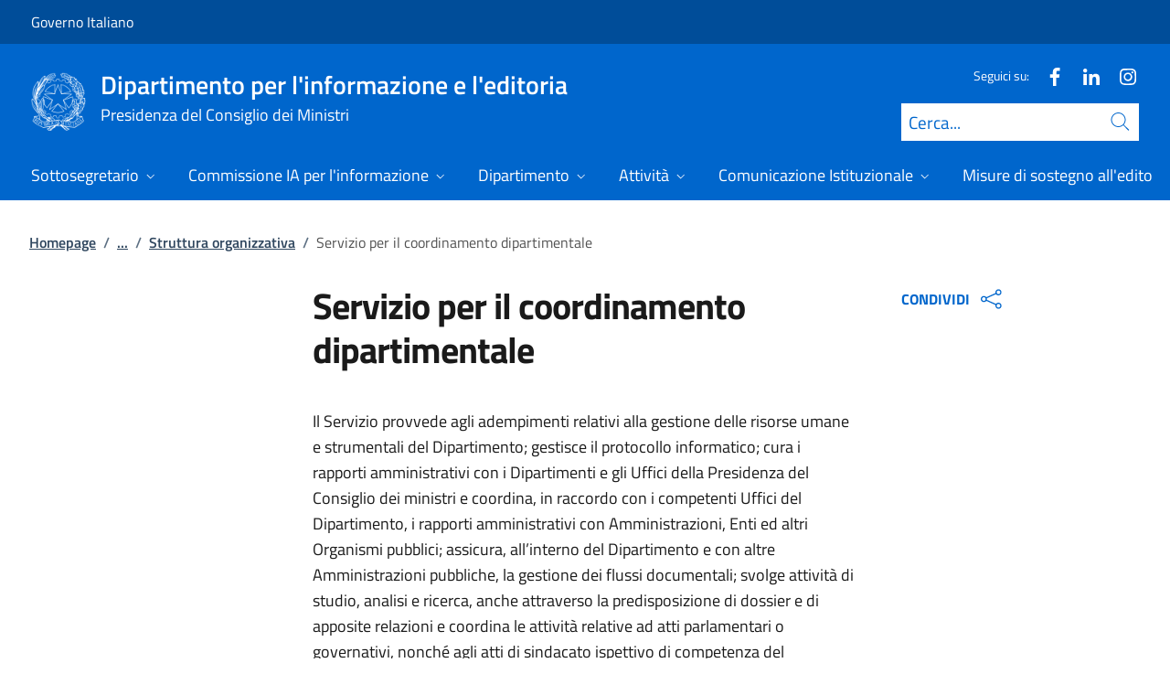

--- FILE ---
content_type: text/html; charset=utf-8
request_url: https://www.informazioneeditoria.gov.it/it/dipartimento/struttura-organizzativa/servizio-per-il-coordinamento-dipartimentale/
body_size: 16264
content:



<!DOCTYPE html>
<html lang="it">
    <head>
        <title>Servizio per il coordinamento dipartimentale</title>
        <meta charset="utf-8">
        <meta http-equiv="x-ua-compatible" content="ie=edge">
        <meta name="viewport" content="width=device-width, initial-scale=1">
        <meta name="description" content="">
        <link rel="canonical" href="https://www.informazioneeditoria.gov.it/it/dipartimento/struttura-organizzativa/servizio-per-il-coordinamento-dipartimentale/" />
        <meta property="og:type" content="article" />
        <meta property="og:url" content="https://www.informazioneeditoria.gov.it/it/dipartimento/struttura-organizzativa/servizio-per-il-coordinamento-dipartimentale/" />
        <meta property="og:title" content="Servizio per il coordinamento dipartimentale" />
        <meta property="og:site_name" content="Dipartimento per l&#x27;informazione e l&#x27;editoria" />
        <meta property="og:updated_time" content="2025-05-23T15:34:39Z" />
        <meta name="twitter:card" content="summary" />
        <meta name="twitter:url" content="https://www.informazioneeditoria.gov.it/it/dipartimento/struttura-organizzativa/servizio-per-il-coordinamento-dipartimentale/" />
        <meta name="twitter:title" content="Servizio per il coordinamento dipartimentale" />
            <link rel="icon" href="https://www.informazioneeditoria.gov.it/media/1190/favicon-96x96.png">
        
        <script src="/sb/registered-js-bundle.js.v639054030444004950"></script>
        <link href="/sb/registered-css-bundle.css.v639054030444004950" rel="stylesheet" />

            <!-- Matomo -->
            <script type="text/plain" data-cookiecategory="analytics">
                var _paq = window._paq = window._paq || [];
                /* tracker methods like "setCustomDimension" should be called before "trackPageView" */
                //_paq.push(["setCookieDomain", "*.www.dominio.it"]);
                //_paq.push(["setDomains", ["*.www.dominio.it"]]);
                _paq.push(['trackPageView']);
                _paq.push(['enableLinkTracking']);
                (function () {
                var u = "https://dmlws-analytics.sogei.it/piwik/";
                _paq.push(['setTrackerUrl', u + 'matomo.php']);
                _paq.push(['setSiteId', '25']);
                _paq.push(['addTracker', 'https://ingestion.webanalytics.italia.it/matomo.php', '41658']);
                var d = document, g = d.createElement('script'), s = d.getElementsByTagName('script')[0];
                g.type = 'text/javascript'; g.async = true; g.src = u + 'matomo.js'; s.parentNode.insertBefore(g, s);
                })();
            </script>
            <noscript><p><img src="https://dmlws-analytics.sogei.it/piwik/matomo.php?idsite=25&amp;rec=1" style="border:0;" alt="" /></p></noscript>
            <!-- End Matomo Code -->

    </head>

    <body>
         

<div class="skiplinks">
    <a class="visually-hidden-focusable" href="#main">Vai al contenuto</a>
    <a class="visually-hidden-focusable" href="#menu">Vai alla navigazione del sito</a>
</div>
         


<!-- PRIMO HEADER -->
<div class="it-header-slim-wrapper notprint" style="background-color:#004d99 !important">
    <div class="container-fluid px-0 px-lg-2 px-xl-3">
        <div class="col-12">
            <div class="it-header-slim-wrapper-content">
                <span class="d-flex">
                        <a class="d-lg-block navbar-brand" href="https://www.governo.it/" style="font-size: 1em">Governo Italiano</a>
                </span>
                

            </div>
        </div>
    </div>
</div>


<header class="it-header-wrapper position-sticky notprint" style="top:0;z-index:1040">
    <div class="it-nav-wrapper">
        <!-- SECONDO HEADER -->
        <div class="it-header-center-wrapper">
            <div class="container-fluid px-0 px-lg-2 px-xl-3">
                <div class="col-12">
                    <div class="it-header-center-content-wrapper">
                        <div class="it-brand-wrapper ms-2 ms-lg-0">
                            <a href="/it/">
                                <img src="/media/1037/logo.png" class="main-header-logo" alt="">
                                <img src="/media/1037/logo.png" class="mobile-header-logo" alt="">
                                <div class="it-brand-text" aria-label="Dipartimento per l&#x27;informazione e l&#x27;editoria" role="contentinfo">
                                        <div class="it-brand-title">Dipartimento per l&#x27;informazione e l&#x27;editoria</div>
                                        <div class="it-brand-tagline d-none d-md-block lh-lg" style="font-size: 18px;">Presidenza del Consiglio dei Ministri</div>

                                </div>
                            </a>
                        </div>
                        <div class="it-right-zone d-flex flex-column align-items-end">
                            <div class="it-socials d-flex mb-lg-3 mb-md-1">
                                

    <span>
        Seguici su:
    </span>
<ul class="">
        <li class="">
            <a class="" href="https://www.facebook.com/share/1A6erAdsgx/?mibextid=wwXIfr" aria-label="Facebook" target="_blank" title="Seguici su Facebook">
                <svg role="presentation" class="icon "><use href="/css/bootstrap-italia/svg/sprites.svg#it-facebook"></use></svg>
            </a>
        </li>
        <li class="">
            <a class="" href="https://www.linkedin.com/company/dipartimento-per-l-informazione-e-l-editoria/" aria-label="Linkedin" target="_blank" title="Seguici su Linkedin">
                <svg role="presentation" class="icon "><use href="/css/bootstrap-italia/svg/sprites.svg#it-linkedin"></use></svg>
            </a>
        </li>
        <li class="">
            <a class="" href="https://www.instagram.com/informazione_editoria_gov?igsh=MWVlbHB1M2NuZHB6eA%3D%3D&amp;utm_source=qr" aria-label="Instagram" target="_blank" title="Seguici su Instagram">
                <svg role="presentation" class="icon "><use href="/css/bootstrap-italia/svg/sprites.svg#it-instagram"></use></svg>
            </a>
        </li>

</ul>


                            </div>
                                <form id="search" action="/it/search/" method="GET" role="search">
                                    <div class="it-search-wrapper">
                                        <label for="searchInput" class="visually-hidden">Cerca</label>
                                        <input id="searchInput" oninput="enableSearch(this.id)" type="text" class="border-bottom-0 searchbar" placeholder="Cerca..." required name="cerca" id="closedMobileSearch" style="height:41px">
                                        <a class="search-link squared-icon searchbar a-disabled" aria-label="Cerca" href="#" role="button" onclick="document.getElementById('search').submit();" style="height:41px">
                                            <svg role="presentation" id="searchIcon" class="icon icon-blue">
                                                <use href="/css/bootstrap-italia/svg/sprites.svg#it-search"></use>
                                            </svg>
                                        </a>
                                        <svg role="presentation" id="closedSearchbarSvg" role="presentation" class="icon icon-sm icon-white" onclick="showSearchBar()">
                                            <use href="/css/bootstrap-italia/svg/sprites.svg#it-search"></use>
                                        </svg>

                                        <svg role="presentation" id="openedSearchbarSvg" role="presentation" class="d-none" onclick="showSearchBar()" xmlns="http://www.w3.org/2000/svg" xmlns:xlink="http://www.w3.org/1999/xlink" width="20px" height="20px" viewBox="0 0 20 20" version="1.1">
                                            <path style=" stroke:none;fill-rule:nonzero;fill:rgb(100%,100%,100%);fill-opacity:1;" d="M 10.945312 10 L 20 18.917969 L 18.917969 20 L 10 10.945312 L 1.082031 20 L 0 18.917969 L 9.054688 10 L 0 1.082031 L 1.082031 0 L 10 9.054688 L 18.917969 0 L 20 1.082031 Z M 10.945312 10 " />
                                        </svg>
                                    </div>
                                    <input type="submit" hidden />
                                </form>
                        </div>
                    </div>
                </div>
            </div>
        </div>

        <!-- TERZO HEADER -->
        <div class="it-header-navbar-wrapper">
            <div class="container-fluid px-0">
                <div class="col-12">
                    

<nav class="navbar navbar-expand-lg has-megamenu" aria-label="Menu principale">
    <button type="button" aria-label="Mostra/Nascondi menu" class="p-0 border-0 bg-transparent d-lg-none" aria-controls="menu" aria-expanded="false" data-bs-toggle="navbarcollapsible" data-bs-target="#navbar-E">
        <span>
            <svg role="presentation" role="img" aria-label="icona burger menu" class="icon icon-white"><use href="/css/bootstrap-italia/svg/sprites.svg#it-burger"></use></svg>
        </span>
    </button>
    <div class="navbar-collapsable" id="navbar-E">
        <div class="overlay fade"></div>
        <div class="close-div">
            <button type="button" aria-label="Chiudi il menu" class="btn close-menu">
                <span><svg role="presentation" role="img" class="icon"><use href="/css/bootstrap-italia/svg/sprites.svg#it-close-big"></use></svg></span>
            </button>
        </div>
        <div class="menu-wrapper justify-content-lg-between align-items-lg-baseline">
            <ul id="mainMenu" class="navbar-nav w-100 ">
                


            <li class="nav-item dropdown megamenu">
                <a href="/it/sottosegretario/" class="nav-link dropdown-toggle px-lg-2 px-xl-3 lh-sm"  type=button data-bs-toggle=dropdown aria-expanded=false aria-haspopup=true>
                    <span>Sottosegretario</span>
                        <svg role="presentation" role="img" class="icon icon-xs ms-1" role="img" aria-label="Espandi"><use href="/css/bootstrap-italia/svg/sprites.svg#it-expand"></use></svg>
                </a>
                    <div class="dropdown-menu shadow-lg" role="region" aria-label="menu dropdown">
                        <div class="megamenu pb-5 pt-3 py-lg-0">
                            <div class="row">
                                <div class="col-12">
                                        <div class="it-heading-link-wrapper">
                                            <a class="it-heading-link" href="/it/sottosegretario/">
                                                <span>Esplora la sezione "Sottosegretario"</span>
                                            </a>
                                        </div>
                                    
                                    <div class="row">
                                                <div class="col-lg-3">
                                                    <div class="link-list-wrapper">
                                                        <ul class="link-list mb-3 mb-lg-0 arrowlinks">
                                                            <li>
                                                                <a class="list-item dropdown-item align-items-start" href="/it/sottosegretario/biografia/">
                                                                    <span class="fw-semibold">Biografia</span>
                                                                </a>
                                                            </li>
                                                        </ul>
                                                    </div>
                                                </div>
                                                <div class="col-lg-3">
                                                    <div class="link-list-wrapper">
                                                        <ul class="link-list mb-3 mb-lg-0 arrowlinks">
                                                            <li>
                                                                <a class="list-item dropdown-item align-items-start" href="/it/sottosegretario/attivita-ed-eventi/">
                                                                    <span class="fw-semibold">Attivit&#xE0; ed eventi</span>
                                                                </a>
                                                            </li>
                                                        </ul>
                                                    </div>
                                                </div>
                                                <div class="col-lg-3">
                                                    <div class="link-list-wrapper">
                                                        <ul class="link-list mb-3 mb-lg-0 arrowlinks">
                                                            <li>
                                                                <a class="list-item dropdown-item align-items-start" href="/it/sottosegretario/media/">
                                                                    <span class="fw-semibold">Media</span>
                                                                </a>
                                                            </li>
                                                        </ul>
                                                    </div>
                                                </div>
                                                <div class="col-lg-3">
                                                    <div class="link-list-wrapper">
                                                        <ul class="link-list mb-3 mb-lg-0 arrowlinks">
                                                            <li>
                                                                <a class="list-item dropdown-item align-items-start" href="/it/sottosegretario/uffici-di-diretta-collaborazione/">
                                                                    <span class="fw-semibold">Uffici di diretta collaborazione</span>
                                                                </a>
                                                            </li>
                                                        </ul>
                                                    </div>
                                                </div>
                                    </div>
                                </div>
                            </div>
                        </div>
                    </div>
            </li>
            <li class="nav-item dropdown megamenu">
                <a href="/it/commissione-ia-per-linformazione/" class="nav-link dropdown-toggle px-lg-2 px-xl-3 lh-sm"  type=button data-bs-toggle=dropdown aria-expanded=false aria-haspopup=true>
                    <span>Commissione IA per l&#x27;informazione</span>
                        <svg role="presentation" role="img" class="icon icon-xs ms-1" role="img" aria-label="Espandi"><use href="/css/bootstrap-italia/svg/sprites.svg#it-expand"></use></svg>
                </a>
                    <div class="dropdown-menu shadow-lg" role="region" aria-label="menu dropdown">
                        <div class="megamenu pb-5 pt-3 py-lg-0">
                            <div class="row">
                                <div class="col-12">
                                        <div class="it-heading-link-wrapper">
                                            <a class="it-heading-link" href="/it/commissione-ia-per-linformazione/">
                                                <span>Esplora la sezione "Commissione IA per l&#x27;informazione"</span>
                                            </a>
                                        </div>
                                    
                                    <div class="row">
                                                <div class="col-lg-3">
                                                    <div class="link-list-wrapper">
                                                        <ul class="link-list mb-3 mb-lg-0 arrowlinks">
                                                            <li>
                                                                <a class="list-item dropdown-item align-items-start" href="/it/commissione-ia-per-linformazione/la-commissione-intelligenza-artificiale-per-linformazione/">
                                                                    <span class="fw-semibold">La Commissione Intelligenza Artificiale per l&#x27;informazione</span>
                                                                </a>
                                                            </li>
                                                        </ul>
                                                    </div>
                                                </div>
                                                <div class="col-lg-3">
                                                    <div class="link-list-wrapper">
                                                        <ul class="link-list mb-3 mb-lg-0 arrowlinks">
                                                            <li>
                                                                <a class="list-item dropdown-item align-items-start" href="/it/commissione-ia-per-linformazione/i-componenti-della-commissione/">
                                                                    <span class="fw-semibold">I componenti della commissione</span>
                                                                </a>
                                                            </li>
                                                        </ul>
                                                    </div>
                                                </div>
                                    </div>
                                </div>
                            </div>
                        </div>
                    </div>
            </li>
            <li class="nav-item dropdown megamenu">
                <a href="/it/dipartimento/" class="nav-link dropdown-toggle px-lg-2 px-xl-3 lh-sm"  type=button data-bs-toggle=dropdown aria-expanded=false aria-haspopup=true>
                    <span>Dipartimento</span>
                        <svg role="presentation" role="img" class="icon icon-xs ms-1" role="img" aria-label="Espandi"><use href="/css/bootstrap-italia/svg/sprites.svg#it-expand"></use></svg>
                </a>
                    <div class="dropdown-menu shadow-lg" role="region" aria-label="menu dropdown">
                        <div class="megamenu pb-5 pt-3 py-lg-0">
                            <div class="row">
                                <div class="col-12">
                                        <div class="it-heading-link-wrapper">
                                            <a class="it-heading-link" href="/it/dipartimento/">
                                                <span>Esplora la sezione "Dipartimento"</span>
                                            </a>
                                        </div>
                                    
                                    <div class="row">
                                                <div class="col-lg-3">
                                                    <div class="link-list-wrapper">
                                                        <ul class="link-list mb-3 mb-lg-0 arrowlinks">
                                                            <li>
                                                                <a class="list-item dropdown-item align-items-start" href="/it/dipartimento/funzioni/">
                                                                    <span class="fw-semibold">Funzioni</span>
                                                                </a>
                                                            </li>
                                                        </ul>
                                                    </div>
                                                </div>
                                                <div class="col-lg-3">
                                                    <div class="link-list-wrapper">
                                                        <ul class="link-list mb-3 mb-lg-0 arrowlinks">
                                                            <li>
                                                                <a class="list-item dropdown-item align-items-start" href="/it/dipartimento/struttura-organizzativa/">
                                                                    <span class="fw-semibold">Struttura organizzativa</span>
                                                                </a>
                                                            </li>
                                                        </ul>
                                                    </div>
                                                </div>
                                                <div class="col-lg-3">
                                                    <div class="link-list-wrapper">
                                                        <ul class="link-list mb-3 mb-lg-0 arrowlinks">
                                                            <li>
                                                                <a class="list-item dropdown-item align-items-start" href="/it/dipartimento/normativa/">
                                                                    <span class="fw-semibold">Normativa</span>
                                                                </a>
                                                            </li>
                                                        </ul>
                                                    </div>
                                                </div>
                                                <div class="col-lg-3">
                                                    <div class="link-list-wrapper">
                                                        <ul class="link-list mb-3 mb-lg-0 arrowlinks">
                                                            <li>
                                                                <a class="list-item dropdown-item align-items-start" href="/it/dipartimento/organigramma/">
                                                                    <span class="fw-semibold">Organigramma</span>
                                                                </a>
                                                            </li>
                                                        </ul>
                                                    </div>
                                                </div>
                                                <div class="col-lg-3">
                                                    <div class="link-list-wrapper">
                                                        <ul class="link-list mb-3 mb-lg-0 arrowlinks">
                                                            <li>
                                                                <a class="list-item dropdown-item align-items-start" href="/it/dipartimento/organigramma-e-contatti/">
                                                                    <span class="fw-semibold">Organigramma e contatti</span>
                                                                </a>
                                                            </li>
                                                        </ul>
                                                    </div>
                                                </div>
                                    </div>
                                </div>
                            </div>
                        </div>
                    </div>
            </li>
            <li class="nav-item dropdown megamenu">
                <a href="/it/attivita/" class="nav-link dropdown-toggle px-lg-2 px-xl-3 lh-sm"  type=button data-bs-toggle=dropdown aria-expanded=false aria-haspopup=true>
                    <span>Attivit&#xE0;</span>
                        <svg role="presentation" role="img" class="icon icon-xs ms-1" role="img" aria-label="Espandi"><use href="/css/bootstrap-italia/svg/sprites.svg#it-expand"></use></svg>
                </a>
                    <div class="dropdown-menu shadow-lg" role="region" aria-label="menu dropdown">
                        <div class="megamenu pb-5 pt-3 py-lg-0">
                            <div class="row">
                                <div class="col-12">
                                        <div class="it-heading-link-wrapper">
                                            <a class="it-heading-link" href="/it/attivita/">
                                                <span>Esplora la sezione "Attivit&#xE0;"</span>
                                            </a>
                                        </div>
                                    
                                    <div class="row">
                                                <div class="col-lg-3">
                                                    <div class="link-list-wrapper">
                                                        <ul class="link-list mb-3 mb-lg-0 arrowlinks">
                                                            <li>
                                                                <a class="list-item dropdown-item align-items-start" href="/it/attivita/agenzie-di-stampa/">
                                                                    <span class="fw-semibold">Agenzie di stampa</span>
                                                                </a>
                                                            </li>
                                                        </ul>
                                                    </div>
                                                </div>
                                                <div class="col-lg-3">
                                                    <div class="link-list-wrapper">
                                                        <ul class="link-list mb-3 mb-lg-0 arrowlinks">
                                                            <li>
                                                                <a class="list-item dropdown-item align-items-start" href="/it/attivita/diritto-dautore/">
                                                                    <span class="fw-semibold">Diritto d&#x27;autore</span>
                                                                </a>
                                                            </li>
                                                        </ul>
                                                    </div>
                                                </div>
                                                <div class="col-lg-3">
                                                    <div class="link-list-wrapper">
                                                        <ul class="link-list mb-3 mb-lg-0 arrowlinks">
                                                            <li>
                                                                <a class="list-item dropdown-item align-items-start" href="/it/attivita/attivita-internazionali/">
                                                                    <span class="fw-semibold">Attivit&#xE0; Internazionali</span>
                                                                </a>
                                                            </li>
                                                        </ul>
                                                    </div>
                                                </div>
                                                <div class="col-lg-3">
                                                    <div class="link-list-wrapper">
                                                        <ul class="link-list mb-3 mb-lg-0 arrowlinks">
                                                            <li>
                                                                <a class="list-item dropdown-item align-items-start" href="/it/attivita/premi-e-associazione-stampa-estera/">
                                                                    <span class="fw-semibold">Premi e Associazione stampa estera</span>
                                                                </a>
                                                            </li>
                                                        </ul>
                                                    </div>
                                                </div>
                                                <div class="col-lg-3">
                                                    <div class="link-list-wrapper">
                                                        <ul class="link-list mb-3 mb-lg-0 arrowlinks">
                                                            <li>
                                                                <a class="list-item dropdown-item align-items-start" href="/it/attivita/approfondimenti-e-normativa/">
                                                                    <span class="fw-semibold">Approfondimenti e normativa</span>
                                                                </a>
                                                            </li>
                                                        </ul>
                                                    </div>
                                                </div>
                                                <div class="col-lg-3">
                                                    <div class="link-list-wrapper">
                                                        <ul class="link-list mb-3 mb-lg-0 arrowlinks">
                                                            <li>
                                                                <a class="list-item dropdown-item align-items-start" href="/it/attivita/sondaggi-politico-elettorali/">
                                                                    <span class="fw-semibold">Sondaggi politico elettorali</span>
                                                                </a>
                                                            </li>
                                                        </ul>
                                                    </div>
                                                </div>
                                                <div class="col-lg-3">
                                                    <div class="link-list-wrapper">
                                                        <ul class="link-list mb-3 mb-lg-0 arrowlinks">
                                                            <li>
                                                                <a class="list-item dropdown-item align-items-start" href="/it/attivita/convenzioni-rai/">
                                                                    <span class="fw-semibold">Convenzioni con la RAI</span>
                                                                </a>
                                                            </li>
                                                        </ul>
                                                    </div>
                                                </div>
                                                <div class="col-lg-3">
                                                    <div class="link-list-wrapper">
                                                        <ul class="link-list mb-3 mb-lg-0 arrowlinks">
                                                            <li>
                                                                <a class="list-item dropdown-item align-items-start" href="/it/attivita/lasciapassare-stampa-per-pubbliche-manifestazioni/">
                                                                    <span class="fw-semibold">Lasciapassare stampa per pubbliche manifestazioni</span>
                                                                </a>
                                                            </li>
                                                        </ul>
                                                    </div>
                                                </div>
                                                <div class="col-lg-3">
                                                    <div class="link-list-wrapper">
                                                        <ul class="link-list mb-3 mb-lg-0 arrowlinks">
                                                            <li>
                                                                <a class="list-item dropdown-item align-items-start" href="/it/attivita/bandi-e-avvisi/">
                                                                    <span class="fw-semibold">Bandi e Avvisi</span>
                                                                </a>
                                                            </li>
                                                        </ul>
                                                    </div>
                                                </div>
                                    </div>
                                </div>
                            </div>
                        </div>
                    </div>
            </li>
            <li class="nav-item dropdown megamenu">
                <a href="/it/comunicazione-istituzionale/" class="nav-link dropdown-toggle px-lg-2 px-xl-3 lh-sm"  type=button data-bs-toggle=dropdown aria-expanded=false aria-haspopup=true>
                    <span>Comunicazione Istituzionale</span>
                        <svg role="presentation" role="img" class="icon icon-xs ms-1" role="img" aria-label="Espandi"><use href="/css/bootstrap-italia/svg/sprites.svg#it-expand"></use></svg>
                </a>
                    <div class="dropdown-menu shadow-lg" role="region" aria-label="menu dropdown">
                        <div class="megamenu pb-5 pt-3 py-lg-0">
                            <div class="row">
                                <div class="col-12">
                                        <div class="it-heading-link-wrapper">
                                            <a class="it-heading-link" href="/it/comunicazione-istituzionale/">
                                                <span>Esplora la sezione "Comunicazione Istituzionale"</span>
                                            </a>
                                        </div>
                                    
                                    <div class="row">
                                                <div class="col-lg-3">
                                                    <div class="link-list-wrapper">
                                                        <ul class="link-list mb-3 mb-lg-0 arrowlinks">
                                                            <li>
                                                                <a class="list-item dropdown-item align-items-start" href="/it/comunicazione-istituzionale/le-campagne-di-comunicazione-del-governo/">
                                                                    <span class="fw-semibold">Le campagne di comunicazione del Governo</span>
                                                                </a>
                                                            </li>
                                                                    <li>
                                                                        <a class="list-item dropdown-item align-items-start no-underline-hover" href="/it/comunicazione-istituzionale/le-campagne-di-comunicazione-del-governo/campagne-xix-legislatura/">
                                                                            <span>Campagne XIX legislatura</span>
                                                                        </a>
                                                                    </li>
                                                                    <li>
                                                                        <a class="list-item dropdown-item align-items-start no-underline-hover" href="/it/comunicazione-istituzionale/le-campagne-di-comunicazione-del-governo/campagne-xviii-legislatura/">
                                                                            <span>Campagne XVIII Legislatura</span>
                                                                        </a>
                                                                    </li>
                                                                    <li>
                                                                        <a class="list-item dropdown-item align-items-start no-underline-hover" href="/it/comunicazione-istituzionale/le-campagne-di-comunicazione-del-governo/campagne-xvii-legislatura/">
                                                                            <span>Campagne XVII Legislatura</span>
                                                                        </a>
                                                                    </li>
                                                                    <li>
                                                                        <a class="list-item dropdown-item align-items-start no-underline-hover" href="/it/comunicazione-istituzionale/le-campagne-di-comunicazione-del-governo/campagne-xvi-legislatura/">
                                                                            <span>Campagne XVI Legislatura</span>
                                                                        </a>
                                                                    </li>
                                                                    <li>
                                                                        <a class="list-item dropdown-item align-items-start no-underline-hover" href="/it/comunicazione-istituzionale/le-campagne-di-comunicazione-del-governo/campagne-xv-legislatura/">
                                                                            <span>Campagne XV Legislatura</span>
                                                                        </a>
                                                                    </li>
                                                        </ul>
                                                    </div>
                                                </div>
                                                <div class="col-lg-3">
                                                    <div class="link-list-wrapper">
                                                        <ul class="link-list mb-3 mb-lg-0 arrowlinks">
                                                            <li>
                                                                <a class="list-item dropdown-item align-items-start" href="/it/comunicazione-istituzionale/informazioni-utili-per-le-amministrazioni-centrali-dello-stato/">
                                                                    <span class="fw-semibold">Informazioni  utili per le Amministrazioni centrali dello Stato</span>
                                                                </a>
                                                            </li>
                                                        </ul>
                                                    </div>
                                                </div>
                                                <div class="col-lg-3">
                                                    <div class="link-list-wrapper">
                                                        <ul class="link-list mb-3 mb-lg-0 arrowlinks">
                                                            <li>
                                                                <a class="list-item dropdown-item align-items-start" href="/it/comunicazione-istituzionale/archivi-foto-e-video/">
                                                                    <span class="fw-semibold">Archivi foto e video</span>
                                                                </a>
                                                            </li>
                                                                    <li>
                                                                        <a class="list-item dropdown-item align-items-start no-underline-hover" href="/it/comunicazione-istituzionale/archivi-foto-e-video/fototeca/">
                                                                            <span>Fototeca</span>
                                                                        </a>
                                                                    </li>
                                                                    <li>
                                                                        <a class="list-item dropdown-item align-items-start no-underline-hover" href="/it/comunicazione-istituzionale/archivi-foto-e-video/videoteca/">
                                                                            <span>Videoteca</span>
                                                                        </a>
                                                                    </li>
                                                        </ul>
                                                    </div>
                                                </div>
                                    </div>
                                </div>
                            </div>
                        </div>
                    </div>
            </li>
            <li class="nav-item dropdown megamenu">
                <a href="/it/misure-di-sostegno-alleditoria/" class="nav-link dropdown-toggle px-lg-2 px-xl-3 lh-sm"  type=button data-bs-toggle=dropdown aria-expanded=false aria-haspopup=true>
                    <span>Misure di sostegno all&#x27;editoria</span>
                        <svg role="presentation" role="img" class="icon icon-xs ms-1" role="img" aria-label="Espandi"><use href="/css/bootstrap-italia/svg/sprites.svg#it-expand"></use></svg>
                </a>
                    <div class="dropdown-menu shadow-lg" role="region" aria-label="menu dropdown">
                        <div class="megamenu pb-5 pt-3 py-lg-0">
                            <div class="row">
                                <div class="col-12">
                                        <div class="it-heading-link-wrapper">
                                            <a class="it-heading-link" href="/it/misure-di-sostegno-alleditoria/">
                                                <span>Esplora la sezione "Misure di sostegno all&#x27;editoria"</span>
                                            </a>
                                        </div>
                                    
                                    <div class="row">
                                                <div class="col-lg-3">
                                                    <div class="link-list-wrapper">
                                                        <ul class="link-list mb-3 mb-lg-0 arrowlinks">
                                                            <li>
                                                                <a class="list-item dropdown-item align-items-start" href="/it/misure-di-sostegno-alleditoria/fondi-per-leditoria/">
                                                                    <span class="fw-semibold">Fondi per l&#x27;Editoria</span>
                                                                </a>
                                                            </li>
                                                        </ul>
                                                    </div>
                                                </div>
                                                <div class="col-lg-3">
                                                    <div class="link-list-wrapper">
                                                        <ul class="link-list mb-3 mb-lg-0 arrowlinks">
                                                            <li>
                                                                <a class="list-item dropdown-item align-items-start" href="/it/misure-di-sostegno-alleditoria/nuove-misure-di-sostegno-all-editoria-2025/">
                                                                    <span class="fw-semibold">Nuove misure di sostegno all&#x2019;editoria 2025</span>
                                                                </a>
                                                            </li>
                                                        </ul>
                                                    </div>
                                                </div>
                                                <div class="col-lg-3">
                                                    <div class="link-list-wrapper">
                                                        <ul class="link-list mb-3 mb-lg-0 arrowlinks">
                                                            <li>
                                                                <a class="list-item dropdown-item align-items-start" href="/it/misure-di-sostegno-alleditoria/contributi-diretti-al-sistema-editoriale/">
                                                                    <span class="fw-semibold">Contributi diretti al sistema editoriale</span>
                                                                </a>
                                                            </li>
                                                        </ul>
                                                    </div>
                                                </div>
                                                <div class="col-lg-3">
                                                    <div class="link-list-wrapper">
                                                        <ul class="link-list mb-3 mb-lg-0 arrowlinks">
                                                            <li>
                                                                <a class="list-item dropdown-item align-items-start" href="/it/misure-di-sostegno-alleditoria/altre-misure-di-sostegno-alleditoria/">
                                                                    <span class="fw-semibold">Altre misure di sostegno all&#x27;editoria</span>
                                                                </a>
                                                            </li>
                                                        </ul>
                                                    </div>
                                                </div>
                                                <div class="col-lg-3">
                                                    <div class="link-list-wrapper">
                                                        <ul class="link-list mb-3 mb-lg-0 arrowlinks">
                                                            <li>
                                                                <a class="list-item dropdown-item align-items-start" href="/it/misure-di-sostegno-alleditoria/misure-non-piu-finanziate/">
                                                                    <span class="fw-semibold">Misure non pi&#xF9; finanziate</span>
                                                                </a>
                                                            </li>
                                                        </ul>
                                                    </div>
                                                </div>
                                    </div>
                                </div>
                            </div>
                        </div>
                    </div>
            </li>
            <li class="nav-item dropdown megamenu">
                <a href="/it/area-imprese-editrici/" class="nav-link dropdown-toggle px-lg-2 px-xl-3 lh-sm" >
                    <span>Area imprese editrici</span>
                </a>
            </li>

            </ul>
        </div>
    </div>
</nav>
                </div>
            </div>
        </div>
    </div>
        <form id="search-mobile" action="/it/search/" method="GET">
            <div id="searchbarMobileContainer" class="d-flex container-fluid bg-primary border-bottom-0 padding-search-mobile pt-1 pb-2 d-none">
                <label for="openedMobileSearch" class="visually-hidden">Cerca</label>
                <input oninput="enableSearch(this.id)" name="cerca" id="openedMobileSearch" class="border-bottom-0 bg-white" type="search" placeholder="Cerca">
                <a class="search-link squared-icon-mobile bg-white a-disabled" aria-label="Cerca" href="#" onclick="document.getElementById('search-mobile').submit();">
                    <svg role="presentation" id="searchIconMobile" class="icon icon-sm icon-blue">
                        <use href="/css/bootstrap-italia/svg/sprites.svg#it-search"></use>
                    </svg>
                </a>
            </div>
            <input type="submit" hidden />
        </form>
</header>
<div class="it-header-center-wrapper bg-white d-none printvisible">
    <div class="container-fluid px-0 px-lg-2 px-xl-3">
        <div class="row">
            <div class="col-12">
                <div class="it-header-center-content-wrapper">
                    <div class="it-brand-wrapper">
                        <a href="/it/">
                            <img src="/media/1037/logo.png" class="print-logo icon " alt="">
                            <div class="it-brand-text">
                                <div class="it-brand-title text-primary">Dipartimento per l&#x27;informazione e l&#x27;editoria</div>
                                    <div class="it-brand-tagline d-none d-md-block text-primary" style="line-height:2em">Presidenza del Consiglio dei Ministri</div>

                            </div>
                        </a>
                    </div>
                </div>
            </div>
        </div>
    </div>
</div>

<script>

    function showSearchBar() {
        $("#searchbarMobileContainer").toggleClass("d-none");
        $("#closedSearchbarSvg").toggleClass("d-none");
        $("#openedSearchbarSvg").toggleClass("d-none");
    }

    function enableSearch(id) {
        let tagId = "#" + id;
        let selector = $(`${tagId}`);

        if (selector.val() != "") {
            $(`${tagId} + a`).removeClass("a-disabled")
        }
        else {
            $(`${tagId} + a`).addClass("a-disabled")
        }
    }

    $(document).ready(function () {
        if (window.innerWidth > 768)
            enableSearch("searchInput");
        else
            enableSearch("openedMobileSearch");
    });

</script>
    

        <div id="main">
            

<div class="mx-3 mx-lg-4 px-lg-1 px-1 px-xl-2">
    <div class="col-md-12">
        

<div class="container-xxxl">

<nav class="breadcrumb-container" role="navigation">
        <ol class="breadcrumb mt-4 mb-4">
                    <li class="breadcrumb-item"><a href="/it/" aria-label="Vai alla pagina:: Homepage">Homepage</a><span class="separator">/</span></li>
                    <li class="breadcrumb-item">
                        <a href="/it/dipartimento/" class="breadcrumb-expander" data-name="Dipartimento">...</a><span class="separator">/</span>
                    </li>
                    <li class="breadcrumb-item"><a href="/it/dipartimento/struttura-organizzativa/" aria-label="Vai alla pagina:: Struttura organizzativa">Struttura organizzativa</a><span class="separator">/</span></li>
            <li class="breadcrumb-item active" aria-current="page">Servizio per il coordinamento dipartimentale</li>
        </ol>
    </nav>
</div>



    </div>
    <div class="row">
        <div class="col-md-3">
            <div class="inThisPageContainer">
                


<script>
    function setOffsetGapDiv() {
        let windowWidth = $(window).width();
        let offsetGap = 0;

        if (windowWidth < 992)
            offsetGap = 100;
        else
            offsetGap = 210;

        return offsetGap;
    }

    function changeScrollPadding(navscroll) {
        let windowWidth = $(window).width();

        if (windowWidth < 992)
            navscroll.setScrollPadding(setOffsetGapDiv());
        else
            navscroll.setScrollPadding(setOffsetGapDiv());
    }

    function scrollToDiv(idDiv) {
        let selector = "#" + idDiv;
        let offset = $(selector).offset();
        let scrollto = offset.top - setOffsetGapDiv();
        window.scrollTo({
            top: scrollto + 20,
            behavior: 'smooth'
        });
    }

    $(document).ready(function () {
        var navscrollElement = document.querySelector('#sideNavLinks');
        var navscroll = new bootstrap.NavScroll(navscrollElement);

        changeScrollPadding(navscroll);

        //#region codice necessario solo per debug
        $(window).on("resize", function () {
            changeScrollPadding(navscroll);
        });
        //#endregion
    });
</script>
            </div>
        </div>
        <div class="col-md-6 md-max-width-700">
            <div>
                <h1 class="word-break">
                    Servizio per il coordinamento dipartimentale
                </h1>
                <div class="d-flex mt-3">
                </div>

            </div>
            <div class="row my-4">
                <div id="main-page" class="col-md-12 it-page-sections-container word-break">

<p>Il Servizio provvede agli adempimenti relativi alla gestione delle risorse umane e strumentali del Dipartimento; gestisce il protocollo informatico; cura i rapporti amministrativi con i Dipartimenti e gli Uffici della Presidenza del Consiglio dei ministri e coordina, in raccordo con i competenti Uffici del Dipartimento, i rapporti amministrativi con Amministrazioni, Enti ed altri Organismi pubblici; assicura, all’interno del Dipartimento e con altre Amministrazioni pubbliche, la gestione dei flussi documentali; svolge attività di studio, analisi e ricerca, anche attraverso la predisposizione di dossier e di apposite relazioni e coordina le attività relative ad atti parlamentari o governativi, nonché agli atti di sindacato ispettivo di competenza del Dipartimento.</p>
<p>Gestisce, altresì, il sito internet del Dipartimento; assicura il rilascio delle tessere “<a rel="noopener" href="/it/attivita/lasciapassare-stampa-per-pubbliche-manifestazioni/" target="_blank" title="Lasciapassare stampa per pubbliche manifestazioni">lasciapassare stampa</a>” ai giornalisti e ai fotoreporter che ne fanno richiesta per la partecipazione alle pubbliche manifestazioni.</p>
<p>Coordinatore: <a href="https://presidenza.governo.it/AmministrazioneTrasparente/Personale/curriculum/dettaglio.asp?d=48657&amp;queryInServizio=nocessa" data-anchor="?d=48657&amp;queryInServizio=nocessa">dott.ssa Melissa Ridolfi</a><br>Telefono: <a href="tel:+390667796703">06.6779.6703</a><br>Posta elettronica: <a href="mailto:m.ridolfi@governo.it">m.ridolfi@governo.it</a><br>PEC: <a href="mailto:archivio.die@mailbox.governo.it">archivio.die@mailbox.governo.it</a></p>                </div>
            </div>
        </div>
        <div class="col-md-3">
            <div class="">
                


    <div class="dropdown notprint mb-2 ms-md-4" style="width:fit-content">
        <div class="align-items-center">
            <button class="d-flex dropdown-toggle sidenav-title text-primary fw-bold text-decoration-none align-items-center border-0 bg-white" aria-label="Apri opzioni di condivisione" data-bs-toggle="dropdown" aria-haspopup="true" aria-expanded="false">
                CONDIVIDI
                <span class="ps-2">
                    <svg role="presentation" class="icon icon-blue"><use href="/css/bootstrap-italia/svg/sprites.svg#it-share"></use></svg>
                </span>
            </button>
            <div class="dropdown-menu">
                <div class="link-list-wrapper share">
                    <ul class="link-list">
                            <li>
                                <a class="list-item right-icon d-flex justify-content-between" href="http://www.facebook.com/sharer/sharer.php?u=https%3a%2f%2fwww.informazioneeditoria.gov.it%2fit%2fdipartimento%2fstruttura-organizzativa%2fservizio-per-il-coordinamento-dipartimentale%2f" style="padding:0.50em 17px;">
                                    <span>Condividi su Facebook</span>
                                    <svg role="presentation" class="icon icon-sm icon-primary right"><use href="/css/bootstrap-italia/svg/sprites.svg#it-facebook"></use></svg>
                                </a>
                            </li>
                            <li>
                                <a class="list-item right-icon d-flex justify-content-between" href="http://www.x.com/share?text=Servizio&#x2B;per&#x2B;il&#x2B;coordinamento&#x2B;dipartimentale&url=https%3a%2f%2fwww.informazioneeditoria.gov.it%2fit%2fdipartimento%2fstruttura-organizzativa%2fservizio-per-il-coordinamento-dipartimentale%2f" style="padding:0.50em 17px;">
                                    <span>Condividi su X</span>
                                    <svg role="presentation" class="icon icon-sm icon-primary right"><use href="/css/bootstrap-italia/svg/sprites.svg#it-twitter"></use></svg>
                                </a>
                            </li>

                    </ul>
                 </div>
            </div>
        </div>

    </div>

<script type="text/javascript">
    function Copy() {
        var copyText = "https://www.informazioneeditoria.gov.it/it/dipartimento/struttura-organizzativa/servizio-per-il-coordinamento-dipartimentale/";
        navigator.clipboard.writeText(copyText);
    }
</script>



            </div>
        </div>

    </div>
</div>




<script>
    $("#main-page h2").addClass("it-page-section");

    $('#main-page a').each(function(){
        let id = $(this).attr('href');

        if (id && id.startsWith('#')) {
            id = id.substring(1);
            $(this).attr('onclick', `scrollToDiv('${id}')`);
            $(this).removeAttr('href');
            $(this).addClass('btn-link');
            $(this).css('cursor', 'pointer');
        }
    });

    $(".overflow-md-x:has(> table:not(.table-responsive))").addClass("table-responsive");
</script>
        </div>
        
<footer class="it-footer notprint">
    <div class="it-footer-main bg-dark" style="background-color:#003366 !important">
        <div class="container-fluid">
            <div class="row">
                <section>
                    <div class="row clearfix">
                        <div class="col-sm-12">
                            <div class="it-brand-wrapper pb-0">
                                <a href="/it/" data-focus-mouse="false">
                                        <img src="/media/1037/logo.png" class="icon" alt="Logo.png" />
                                    <div>
                                        <span class="footer-it-brand-title">Dipartimento per l&#x27;informazione e l&#x27;editoria</span>
                                            <div class="it-brand-tagline d-none d-md-block lh-lg" style="font-size: 18px;">Presidenza del Consiglio dei Ministri</div>
                                    </div>

                                </a>
                            </div>
                        </div>
                    </div>
                </section>
                    <section class="py-4 border-secondary border-bottom">
                        <div class="row">


                                            <div class="col-xl-3 col-lg-6 pb-2">
                                                    <span class="fs-5 pb-3 d-block text-uppercase fw-semibold" role="heading">Dipartimento</span>

                                                    <div class="contactBoxTextFooter">
                                                        <p><a rel="noopener" href="https://goo.gl/maps/EWHaF6oTVYp" target="_blank" title="Apri l'indirizzo in Google Maps" aria-label="Apri l'indirizzo in Google Maps">Via della Mercede 9&nbsp; 00187 Roma</a></p>
<p>Posta elettronica:&nbsp;<a href="mailto:segreteriacapodie@governo.it">segreteriacapodie@governo.it</a></p>
<p>PEC: <a href="mailto:archivio.die@mailbox.governo.it">archivio.die@mailbox.governo.it</a></p>
                                                    </div>
                                            </div>
                                            <div class="col-xl-3 col-lg-6 pb-2">
                                                    <span class="fs-5 pb-3 d-block text-uppercase fw-semibold" role="heading">Sottosegretario</span>

                                                    <div class="contactBoxTextFooter">
                                                        <p><a rel="noopener" href="https://goo.gl/maps/EWHaF6oTVYp" target="_blank" title="Apri l'indirizzo in Google Maps" aria-label="Apri l'indirizzo in Google Maps">Via della Mercede 9 &nbsp;</a><a rel="noopener" href="https://goo.gl/maps/EWHaF6oTVYp" target="_blank" title="Apri l'indirizzo in Google Maps" aria-label="Apri l'indirizzo in Google Maps">00187 Roma</a></p>
<p>Posta elettronica:&nbsp;<a href="mailto:segreteria.ss.editoria@governo.it">segreteria.ss.editoria@governo.it</a><br><br>PEC: <a href="mailto:sottosegretario.editoria@pec.governo.it">sottosegretario.editoria@pec.governo.it</a></p>
                                                    </div>
                                            </div>
                                            <div class="col-xl-3 col-lg-6 pb-2">
                                                <span class="fs-5 pb-3 d-block text-uppercase fw-semibold" role="heading">Social</span>
                                                

<ul class="list-inline text-left social">
        <li class="list-inline-item">
            <a class="ps-0 p-2 text-white" href="https://www.facebook.com/share/1A6erAdsgx/?mibextid=wwXIfr" aria-label="Facebook" target="_blank" title="Seguici su Facebook">
                <svg role="presentation" class="icon icon-sm icon-white align-top"><use href="/css/bootstrap-italia/svg/sprites.svg#it-facebook"></use></svg>
            </a>
        </li>
        <li class="list-inline-item">
            <a class="ps-0 p-2 text-white" href="https://www.linkedin.com/company/dipartimento-per-l-informazione-e-l-editoria/" aria-label="Linkedin" target="_blank" title="Seguici su Linkedin">
                <svg role="presentation" class="icon icon-sm icon-white align-top"><use href="/css/bootstrap-italia/svg/sprites.svg#it-linkedin"></use></svg>
            </a>
        </li>
        <li class="list-inline-item">
            <a class="ps-0 p-2 text-white" href="https://www.instagram.com/informazione_editoria_gov?igsh=MWVlbHB1M2NuZHB6eA%3D%3D&amp;utm_source=qr" aria-label="Instagram" target="_blank" title="Seguici su Instagram">
                <svg role="presentation" class="icon icon-sm icon-white align-top"><use href="/css/bootstrap-italia/svg/sprites.svg#it-instagram"></use></svg>
            </a>
        </li>

</ul>


                                            </div>
                        </div>
                    </section>
            </div>
        </div>
    </div>
        <div class="it-footer-small-prints clearfix ">
            <div class="container-fluid ">

                <ul class="it-footer-small-prints-list list-inline mb-0 d-flex flex-column flex-md-row ">
                        <li>
                                    <a class="list-item text-decoration-underline" href="/it/contatti-sito/"><span class="text-white">Contatti sito</span></a>
                        </li>
                        <li>
                                    <a class="list-item text-decoration-underline" href="/it/note-legali/"><span class="text-white">Note legali</span></a>
                        </li>
                        <li>
                                    <a class="list-item text-decoration-underline" href="/it/privacy-policy/"><span class="text-white">Privacy Policy</span></a>
                        </li>
                        <li>
                                    <a class="list-item text-decoration-underline" href="http://presidenza.governo.it/AmministrazioneTrasparente/index.html"><span class="text-white">Amministrazione trasparente</span></a>
                        </li>
                        <li>
                                    <a class="list-item text-decoration-underline" href="https://form.agid.gov.it/view/04163da0-93dc-11f0-a480-01dde6adf1ef"><span class="text-white">Dichiarazione di accessibilit&#xE0;</span></a>
                        </li>
                        <li>
                                    <a class="list-item text-decoration-underline" role="button" href="" data-cc="c-settings"><span class="text-white">Preferenze cookie</span></a>
                        </li>
                </ul>

            </div>
        </div>
</footer>
        
<div class="d-flex align-items-center notprint">
    <a href="#" aria-hidden="true" tabindex="-1" data-bs-toggle="backtotop" aria-label="torna in cima" class="back-to-top shadow" style="z-index: 9999; bottom: 65px;">
        <svg role="presentation" class="icon icon-light"><use href="/css/bootstrap-italia/svg/sprites.svg#it-arrow-up"></use></svg>
    </a>
</div>

        
    </body>
</html>



<script>

    window.addEventListener('load', function () {

        // obtain plugin
        const cc = initCookieConsent();
        const ifm = iframemanager();
        
        ifm.run({
            currLang: document.documentElement.getAttribute('lang'),
            showBtn: false,
            services: {

                            youtube: {
                            embedUrl: '{data-id}',
                            thumbnailUrl: function (id, setThumbnail) {
                                var video_id;
                                var regExp = /^.*(youtu\.be\/|v\/|u\/\w\/|embed\/|watch\?v=|\&v=)([^#\&\?]*).*/;
                                var match = id.match(regExp);
                                if (match && match[2].length == 11) {
                                    video_id = match[2];
                                } else {
                                    //error
                                }
                                var url = "https://i3.ytimg.com/vi/" + video_id + "/hqdefault.jpg";
                                setThumbnail(url);
                            },

                            iframe: {
                                allow: 'accelerometer; encrypted-media; gyroscope; picture-in-picture; fullscreen;',
                            },
                            cookie: {
                                name: 'cc_youtube'
                            },
                            languages: {
                                it: {
                                    notice: 'Questo video incorporato via YouTube utilizza cookie di terze parti ed è attualmente disabilitato. È possibile attivarne il funzionamento tramite le <a data-cc="c-settings" role="button">preferenze cookie</a> del sito',
                                    loadBtn: 'Carica il video',
                                    loadAllBtn: 'Non chiedere nuovamente'
                                },
                                en: {
                        notice: 'This video embedded via YouTube uses third party cookies and is currently disabled. It is possible to view it through the <a data-cc="c-settings" role="button">cookie preferences</a>',
                                    loadBtn: 'Load video',
                                    loadAllBtn: 'Don\'t ask again'
                                }
                            }
                        },
                    
                            facebookservice: {
                            embedUrl: '{data-id}',
                            thumbnailUrl: "/css/img/Banned.jpg",
                            iframe: {
                                allow: 'accelerometer; encrypted-media; gyroscope; picture-in-picture; fullscreen;',
                            },
                            cookie: {
                                name: 'cc_facebookservice'
                            },
                            languages: {
                                it: {
                        notice: 'Questo post\video incorporato via Facebook utilizza cookie di terze parti ed è attualmente disabilitato. È possibile attivarne il funzionamento tramite le <a data-cc="c-settings" role="button">preferenze cookie</a> del sito',
                                    loadBtn: 'Carica il video',
                                    loadAllBtn: 'Non chiedere nuovamente'
                                },
                                en: {
                        notice: 'This post\video embedded via Facebook uses third party cookies and is currently disabled. It is possible to view it through the <a data-cc="c-settings" role="button">cookie preferences</a>',
                                    loadBtn: 'Load video',
                                    loadAllBtn: 'Don\'t ask again'
                                }
                            }
                        },
                    
                            googlemaps: {
                            embedUrl: '{data-id}',
                            thumbnailUrl: "/css/img/Banned.jpg",
                            iframe: {
                                allow: 'accelerometer; encrypted-media; gyroscope; picture-in-picture; fullscreen;',
                            },
                            cookie: {
                                name: 'cc_googlemaps'
                            },
                            languages: {
                                it: {
                        notice: 'Questa mappa incorporata via Google Maps utilizza cookie di terze parti ed è attualmente disabilitato. È possibile attivarne il funzionamento tramite le <a data-cc="c-settings" role="button">preferenze cookie</a> del sito',
                                    loadBtn: 'Carica il video',
                                    loadAllBtn: 'Non chiedere nuovamente'
                                },
                                en: {
                        notice: 'This map embedded via Google Maps uses third party cookies and is currently disabled. It is possible to view it through the <a data-cc="c-settings" role="button">cookie preferences</a>',
                                    loadBtn: 'Load video',
                                    loadAllBtn: 'Don\'t ask again'
                                }
                            }
                        },
                    
                            powerbi: {
                            embedUrl: '{data-id}',
                            thumbnailUrl: "/css/img/Banned.jpg",
                            iframe: {
                                allow: 'accelerometer; encrypted-media; gyroscope; picture-in-picture; fullscreen;',
                            },
                            cookie: {
                                name: 'cc_powerbi'
                            },
                            languages: {
                                it: {
                        notice: 'Questo report incorporato via Power BI utilizza cookie di terze parti ed è attualmente disabilitato. È possibile attivarne il funzionamento tramite le <a data-cc="c-settings" role="button">preferenze cookie</a> del sito',
                                    loadBtn: 'Carica il video',
                                    loadAllBtn: 'Non chiedere nuovamente'
                                },
                                en: {
                        notice: 'This report embedded via Power BI uses third party cookies and is currently disabled. It is possible to view it through the <a data-cc="c-settings" role="button">cookie preferences</a>',
                                    loadBtn: 'Load video',
                                    loadAllBtn: 'Don\'t ask again'
                                }
                            }
                        },
                    
                            vimeo: {
                            embedUrl: '{data-id}',
                            thumbnailUrl: function (id, setThumbnail) {
                                var video_id;
                                var regExp = /vimeo.*\/(\d+)/;
                                var match = id.match(regExp);
                                if (match && match[1].length >= 8) {
                                    video_id = match[1];
                                } else {
                                    //error
                                }
                                var url = "https://vimeo.com/api/v2/video/" + video_id + ".json";
                                var xhttp = new XMLHttpRequest();
                                xhttp.onreadystatechange = function () {
                                    if (this.readyState == 4 && this.status == 200) {
                                        var src = JSON.parse(this.response)[0].thumbnail_large;
                                        setThumbnail(src);
                                    }
                                };
                                xhttp.open("GET", url, true);
                                xhttp.send();
                            },
                            iframe: {
                                allow: 'accelerometer; encrypted-media; gyroscope; picture-in-picture; fullscreen;',
                            },
                            cookie: {
                                name: 'cc_vimeo'
                            },
                            languages: {
                                it: {
                        notice: 'Questo video incorporato via Vimeo utilizza cookie di terze parti ed è attualmente disabilitato. È possibile attivarne il funzionamento tramite le <a data-cc="c-settings" role="button">preferenze cookie</a> del sito',
                                    loadBtn: 'Carica il video',
                                    loadAllBtn: 'Non chiedere nuovamente'
                                },
                                en: {
                        notice: 'This video embedded via Vimeo uses third party cookies and is currently disabled. It is possible to view it through the <a data-cc="c-settings" role="button">cookie preferences</a>',
                                    loadBtn: 'Load video',
                                    loadAllBtn: 'Don\'t ask again'
                                }
                            }
                        },
                    
                            genericservice: {
                            embedUrl: '{data-id}',
                            thumbnailUrl: "/css/img/Banned.jpg",
                            iframe: {
                                allow: 'accelerometer; encrypted-media; gyroscope; picture-in-picture; fullscreen;',
                            },
                            cookie: {
                                name: 'cc_servizio'
                            },
                            languages: {
                                it: {
                        notice: 'Questo contenuto utilizza cookie di terze parti ed è attualmente disabilitato. È possibile attivarne il funzionamento tramite le <a data-cc="c-settings" role="button">preferenze cookie</a> del sito',
                                    loadBtn: 'Carica il video',
                                    loadAllBtn: 'Non chiedere nuovamente'
                                },
                                en: {
                        notice: 'This content embedded uses third party cookies and is currently disabled. It is possible to view it through the <a data-cc="c-settings" role="button">cookie preferences</a>',
                                    loadBtn: 'Load video',
                                    loadAllBtn: 'Don\'t ask again'
                                }
                            }
                        },
                                }
        });

        cc.run({
            current_lang: document.documentElement.getAttribute('lang'),
            autoclear_cookies: true,
            page_scripts: true,
            // mode: 'opt-in'                          // default: 'opt-in'; value: 'opt-in' or 'opt-out'
            // delay: 0,                               // default: 0
            // auto_language: null                     // default: null; could also be 'browser' or 'document'
            // autorun: true,                          // default: true
            // force_consent: false,                   // default: false
            hide_from_bots: true,                  // default: false
            // remove_cookie_tables: false             // default: false
            // cookie_name: 'cc_cookie',               // default: 'cc_cookie'
            // cookie_expiration: 182,                 // default: 182 (days)
            // cookie_necessary_only_expiration: 182   // default: disabled
            // cookie_domain: location.hostname,       // default: current domain
            // cookie_path: '/',                       // default: root
            // cookie_same_site: 'Lax',                // default: 'Lax'
            // use_rfc_cookie: false,                  // default: false
            // revision: 0,                            // default: 0

            gui_options: {
                consent_modal: {
                    layout: 'bar', // box,cloud,bar
                    position: 'top left', // bottom,middle,top + left,right,center
                    transition: 'slide' // zoom,slide
                },
                settings_modal: {
                    layout: 'bar', // box,bar
                    position: 'left', // right,left (available only if bar layout selected)
                    transition: 'slide' // zoom,slide
                }
            },

            onFirstAction: function (user_preferences, cookie) {
                // callback triggered only once
            },

            onAccept: function (cookie) {

                if (cc.allowedCategory('cc-youtube') && true) {
                    ifm.acceptService('youtube');
                }
                if (cc.allowedCategory('cc-facebookservice') && true) {
                    ifm.acceptService('facebookservice');
                }
                if (cc.allowedCategory('cc-vimeo') && true) {
                    ifm.acceptService('vimeo');
                }
                if (cc.allowedCategory('cc-googlemaps') && true) {
                    ifm.acceptService('googlemaps');
                }
                if (cc.allowedCategory('cc-powerbi') && true) {
                    ifm.acceptService('powerbi');
                }
                if (cc.allowedCategory('cc-servizio') && true) {
                    ifm.acceptService('genericservice');
                }
            },

            onChange: function (cookie, changed_preferences) {

                if (!cc.allowedCategory('cc-youtube')) {
                    ifm.rejectService('youtube');
                }
                else {
                    ifm.acceptService('youtube');
                    document.querySelectorAll("div[data-service='youtube']").forEach(function (item) {
                        item.classList.add("accepted");
                    });
                    
                }
                if (!cc.allowedCategory('cc-facebookservice')) {
                    ifm.rejectService('facebookservice');
                }
                else {
                    ifm.acceptService('facebookservice');
                }
                if (!cc.allowedCategory('cc-vimeo')) {
                    ifm.rejectService('vimeo');
                }
                else {
                    ifm.acceptService('vimeo');
                }
                if (!cc.allowedCategory('cc-googlemaps')) {
                    ifm.rejectService('googlemaps');
                }
                else {
                    ifm.acceptService('googlemaps');
                }
                if (!cc.allowedCategory('cc-powerbi')) {
                    ifm.rejectService('powerbi');
                }
                else {
                    ifm.acceptService('powerbi');
                }
                if (!cc.allowedCategory('cc-servizio')) {
                    ifm.rejectService('genericservice');
                }
                else {
                    ifm.acceptService('genericservice');
                }
            },

            languages: {
                'it': {
                    consent_modal: {
                        title: '',
                        description: '<p class="u-color-white u-text-r-xs u-lineHeight-m u-padding-r-bottom"><p>Questo sito utilizza cookie tecnici e di terze parti.<br>Puoi liberamente prestare, rifiutare o revocare il tuo consenso, in qualsiasi momento, accedendo al pannello delle preferenze cookie, raggiungibile dal footer.<br>Per saperne di più consulta le note legali.</p><button type="button" data-cc="c-settings" class="cc-link" arial-label="Impostazioni cookie">Vai alle preferenze cookie</button></p>',
                        primary_btn: {
                            text: 'ACCETTA TUTTI',
                            role: 'accept_all' // 'accept_selected' or 'accept_all'
                        },
                        secondary_btn: {
                            text: 'RIFIUTA TUTTI',
                            role: 'accept_necessary' // 'settings' or 'accept_necessary'
                        }
                    },
                    settings_modal: {
                        title: 'Preferenze cookie',
                        save_settings_btn: 'Salva le impostazioni',
                        accept_all_btn: 'ACCETTA TUTTI',
                        reject_all_btn: 'RIFIUTA TUTTI',
                        close_btn_label: 'Chiudi',
                        cookie_table_headers: [{
                            col1: 'Name'
                        },
                        {
                            col2: 'Domain'
                        },
                        {
                            col3: 'Expiration'
                        },
                        {
                            col4: 'Description'
                        }
                        ],
                        blocks: [{
                            title: '',
                            description: '<p class="u-color-white u-text-r-xs u-lineHeight-m u-padding-r-bottom"><p>Questo sito utilizza cookie tecnici e di terze parti.<br>Puoi liberamente prestare, rifiutare o revocare il tuo consenso, in qualsiasi momento, accedendo al pannello delle preferenze cookie, raggiungibile dal footer.<br>Per saperne di più consulta le note legali.</p>'
                        }, {
                            title: 'Cookie tecnici necessari',
                            description: 'Cookie tecnici necessari per il funzionamento del sito',
                            toggle: {
                                value: 'necessary',
                                enabled: true,
                                readonly: true // cookie categories with readonly=true are all treated as "necessary cookies"
                            }
                        }, {
                            title: 'Cookie analitici',
                            description: 'Utilizzati per raccogliere, in forma anonima, informazioni statistiche e aggregate sulle modalità di navigazione degli utenti.',
                            toggle: {
                                value: 'analytics',
                                enabled: false,
                                readonly: false
                            }
                        },


                            {
                                title: 'Cookie per i video Youtube',
                                description: 'Cookie che consentono la riproduzione dei video Youtube',
                                toggle: {
                                    value: 'cc-youtube',
                                    enabled: false,
                                    readonly: false
                                }
                            },
            

                            {
                                title: 'Cookie per i post/video Facebook',
                                description: 'Cookie che consentono la visualizzazione dei post/video Facebook',
                                toggle: {
                                    value: 'cc-facebookservice',
                                    enabled: false,
                                    readonly: false
                                }
                            },
            

                            {
                                title: 'Cookie per i video Vimeo',
                                description: 'Cookie che consentono la riproduzione dei video Vimeo',
                                toggle: {
                                    value: 'cc-vimeo',
                                    enabled: false,
                                    readonly: false
                                }
                            },
            

                            {
                                title: 'Cookie per Google Maps',
                                description: 'Cookie che consentono la riproduzione delle mappe Google Maps',
                                toggle: {
                                    value: 'cc-googlemaps',
                                    enabled: false,
                                    readonly: false
                                }
                            },
            

                            {
                                title: 'Cookie per i report Power bi',
                                description: 'Cookie che consentono la visualizzazione dei report Power bi',
                                toggle: {
                                    value: 'cc-powerbi',
                                    readonly: false
                                }
                            },
            

                            {
                                title: 'Cookie per altri servizi',
                                description: 'Cookie che consentono la visualizzazione di altri servizi di terze parti',
                                toggle: {
                                    value: 'cc-servizio',
                                    enabled: false,
                                    readonly: false
                                }
                            },
                                        ]
                    }
                },
                'en': {
                    consent_modal: {
                        title: '',
                        description: '<p class="u-color-white u-text-r-xs u-lineHeight-m u-padding-r-bottom"><p>Questo sito utilizza cookie tecnici e di terze parti.<br>Puoi liberamente prestare, rifiutare o revocare il tuo consenso, in qualsiasi momento, accedendo al pannello delle preferenze cookie, raggiungibile dal footer.<br>Per saperne di più consulta le note legali.</p><button type="button" data-cc="c-settings" class="cc-link" arial-label="Impostazioni cookie">Vai alle preferenze cookie</button></p>',
                        primary_btn: {
                            text: 'ACCETTA TUTTI',
                            role: 'accept_all' // 'accept_selected' or 'accept_all'
                        },
                        secondary_btn: {
                            text: 'RIFIUTA TUTTI',
                            role: 'accept_necessary' // 'settings' or 'accept_necessary'
                        }
                    },
                    settings_modal: {
                        title: 'Cookie preferences',
                        save_settings_btn: 'Save settings',
                        accept_all_btn: 'ACCETTA TUTTI',
                        reject_all_btn: 'RIFIUTA TUTTI',
                        close_btn_label: 'Close',
                        cookie_table_headers: [{
                            col1: 'Name'
                        },
                        {
                            col2: 'Domain'
                        },
                        {
                            col3: 'Expiration'
                        },
                        {
                            col4: 'Description'
                        }
                        ],
                        blocks: [{
                            title: '',
                            description: '<p class="u-color-white u-text-r-xs u-lineHeight-m u-padding-r-bottom"><p>Questo sito utilizza cookie tecnici e di terze parti.<br>Puoi liberamente prestare, rifiutare o revocare il tuo consenso, in qualsiasi momento, accedendo al pannello delle preferenze cookie, raggiungibile dal footer.<br>Per saperne di più consulta le note legali.</p>',
                        }, {
                            title: 'Strictly necessary cookies',
                            description: 'These cookies are essential for the proper functioning of my website. Without these cookies, the website would not work properly',
                            toggle: {
                                value: 'necessary',
                                enabled: true,
                                readonly: true // cookie categories with readonly=true are all treated as "necessary cookies"
                            }
                        }, {
                            title: 'Analytics cookies',
                            description: 'Used to collect, anonymously, statistical and aggregate information on how users navigate.',
                            toggle: {
                                value: 'analytics',
                                enabled: false,
                                readonly: false
                            }
                        },

                            {
                                title: 'Youtube service cookies',
                                description: 'These cookies allow the website to run Youtube videos',
                                toggle: {
                                    value: 'cc-youtube',
                                    enabled: false,
                                    readonly: false
                                }
                            },
            
                            {
                                title: 'Facebook service cookies',
                                description: 'These cookies allow the website to run Facebook posts/videos',
                                toggle: {
                                    value: 'cc-facebookservice',
                                    enabled: false,
                                    readonly: false
                                }
                            },
            

                            {
                                title: 'Vimeo service cookies',
                                description: 'These cookies allow the website to run Vimeo videos',
                                toggle: {
                                    value: 'cc-vimeo',
                                    enabled: false,
                                    readonly: false
                                }
                            },
            
                            {
                                title: 'Google Maps service cookies',
                                description: 'These cookies allow the website to run Google Maps',
                                toggle: {
                                    value: 'cc-googlemaps',
                                    enabled: false,
                                    readonly: false
                                }
                            },
            
                            {
                                title: 'Power Bi service cookies',
                                description: 'These cookies allow the website to run Power bi report',
                                toggle: {
                                    value: 'cc-powerbi',
                                    enabled: false,
                                    readonly: false
                                }
                            },
            
                            {
                                title: 'Other service cookies',
                                description: 'These cookies allow the website to run other third part services',
                                toggle: {
                                    value: 'cc-servizio',
                                    enabled: false,
                                    readonly: false
                                }
                            },
                                        ]
                    }
                }
            }
        });
    });
</script>
